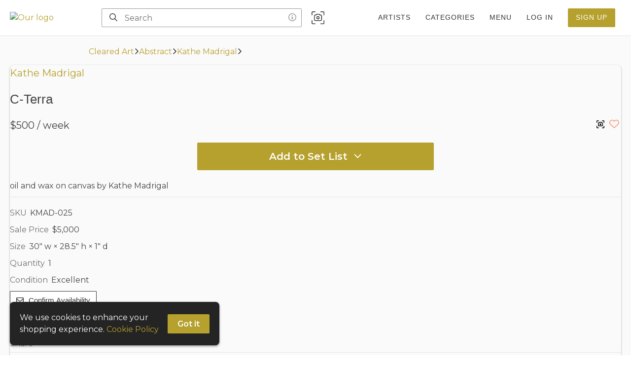

--- FILE ---
content_type: text/html; charset=utf-8
request_url: https://artdimensionsonline.com/item/1Q2f1gv28NyDNUeVIL1W
body_size: 12778
content:
<!DOCTYPE html><html lang="en"><head><meta charSet="utf-8"/><meta name="viewport" content="width=device-width,initial-scale=1,maximum-scale=5"/><title>C-Terra | Weekly Rental in Sherman Oaks | Art Dimensions Inc.</title><meta property="og:title" content="C-Terra | Weekly Rental in Sherman Oaks | Art Dimensions Inc."/><link rel="canonical" href="https://artdimensionsonline.com/item/1Q2f1gv28NyDNUeVIL1W"/><meta property="og:url" content="https://artdimensionsonline.com/item/1Q2f1gv28NyDNUeVIL1W"/><meta name="description" content="oil and wax on canvas by Kathe Madrigal"/><meta property="og:description" content="oil and wax on canvas by Kathe Madrigal"/><meta property="og:image" content="https://cdn.propcart.com/images/items/large_440_1Q2f1gv28NyDNUeVIL1W_1677781438900.jpeg"/><link rel="image_src" href="https://cdn.propcart.com/images/items/large_440_1Q2f1gv28NyDNUeVIL1W_1677781438900.jpeg"/><meta property="og:type" content="product.item"/><link rel="stylesheet"/><style></style><meta name="next-head-count" content="13"/><meta name="theme-color" content="#ffffff"/><meta name="robots" content="index, follow"/><meta name="generator" content="Propcart Pro"/><link rel="preconnect" href="https://storage.googleapis.com" crossorigin="anonymous"/><link rel="preconnect" href="https://cdn.propcart.com.com" crossorigin="anonymous"/><link rel="preconnect" href="https://www.google.com" crossorigin="anonymous"/><link rel="preconnect" href="https://www.gstatic.com" crossorigin="anonymous"/><link rel="preconnect" href="https://www.google-analytics.com" crossorigin="anonymous"/><link rel="preconnect" href="https://firestore.googleapis.com" crossorigin="anonymous"/><link rel="preload" href="https://cdn.propcart.com/CYGaRM3WA1K7hAJxMy6F/public/notification.html" crossorigin="anonymous" as="fetch" fetchpriority="high"/><link rel="icon" href="https://cdn.propcart.com/CYGaRM3WA1K7hAJxMy6F/public/favicon-vgwgny.png"/><meta property="og:site_name" content="Art Dimensions Inc."/><meta property="og:locale" content="en"/><link rel="apple-touch-icon" sizes="232x232" href="https://cdn.propcart.com/CYGaRM3WA1K7hAJxMy6F/public/medium_artDimensionsOnline.jpeg"/><meta name="application-name" content="Art Dimensions"/><meta name="apple-mobile-web-app-title" content="Art Dimensions"/><meta name="apple-mobile-web-app-capable" content="yes"/><meta name="mobile-web-app-capable" content="yes"/><script>if ( navigator.appName.indexOf('Internet Explorer') != -1 || navigator.userAgent.indexOf('MSIE') != -1 || navigator.userAgent.indexOf('Edge/12') != -1 || navigator.userAgent.indexOf('Trident') != -1) { window.location = '/unsupported-browser.html';}</script><link rel="preconnect" href="https://fonts.gstatic.com" crossorigin /><link rel="preload" href="/_next/static/css/2344f63128e007f4.css" as="style"/><link rel="stylesheet" href="/_next/static/css/2344f63128e007f4.css" data-n-g=""/><link rel="preload" href="/_next/static/css/eabd1d40d5ebc645.css" as="style"/><link rel="stylesheet" href="/_next/static/css/eabd1d40d5ebc645.css" data-n-p=""/><link rel="preload" href="/_next/static/css/238da3254d32abe1.css" as="style"/><link rel="stylesheet" href="/_next/static/css/238da3254d32abe1.css"/><link rel="preload" href="/_next/static/css/c95f41a36db10fc6.css" as="style"/><link rel="stylesheet" href="/_next/static/css/c95f41a36db10fc6.css"/><noscript data-n-css=""></noscript><script defer="" nomodule="" src="/_next/static/chunks/polyfills-c67a75d1b6f99dc8.js"></script><script defer="" src="/_next/static/chunks/4511-bbca656bdcf74bb1.js"></script><script defer="" src="/_next/static/chunks/878.c94639da34d4e6c9.js"></script><script defer="" src="/_next/static/chunks/4424-5b1466f3d8c695c9.js"></script><script defer="" src="/_next/static/chunks/5183.53aa4f25d566b974.js"></script><script defer="" src="/_next/static/chunks/68.23ec5971a63d18bf.js"></script><script defer="" src="/_next/static/chunks/3409.c6498725557e185d.js"></script><script defer="" src="/_next/static/chunks/3599.de4393447df7ec67.js"></script><script defer="" src="/_next/static/chunks/2283.05302ca7d698c93c.js"></script><script src="/_next/static/chunks/webpack-b26d0ac9782f2f9b.js" defer=""></script><script src="/_next/static/chunks/framework-45ce3d09104a2cae.js" defer=""></script><script src="/_next/static/chunks/main-a8876dd4064103ab.js" defer=""></script><script src="/_next/static/chunks/pages/_app-4161cc3dd87abc22.js" defer=""></script><script src="/_next/static/chunks/2550-2da83bfc4878444f.js" defer=""></script><script src="/_next/static/chunks/212-41a2223b0823d08a.js" defer=""></script><script src="/_next/static/chunks/4326-f6216d0123299356.js" defer=""></script><script src="/_next/static/chunks/10-c4e35d49233e09df.js" defer=""></script><script src="/_next/static/chunks/7570-2673eb8c85a2ab40.js" defer=""></script><script src="/_next/static/chunks/3467-4128bb518b6000ca.js" defer=""></script><script src="/_next/static/chunks/9885-c9dc5985eafc9a61.js" defer=""></script><script src="/_next/static/chunks/5958-a61317aef9600a8e.js" defer=""></script><script src="/_next/static/chunks/1383-6f99e3655b9a0473.js" defer=""></script><script src="/_next/static/chunks/5716-7b48d6c403deeddc.js" defer=""></script><script src="/_next/static/chunks/6312-a282919045cca50e.js" defer=""></script><script src="/_next/static/chunks/6178-604e05676b71c7f2.js" defer=""></script><script src="/_next/static/chunks/3795-a9ff68edb130c1c7.js" defer=""></script><script src="/_next/static/chunks/3792-fd0a86d6c2a9f8b5.js" defer=""></script><script src="/_next/static/chunks/pages/item/%5BitemId%5D-7fe7b96cf92c03ab.js" defer=""></script><script src="/_next/static/XHKGfxlwGcXdPu7iYsS40/_buildManifest.js" defer=""></script><script src="/_next/static/XHKGfxlwGcXdPu7iYsS40/_ssgManifest.js" defer=""></script><style data-styled="" data-styled-version="5.3.11">.ePMmjd{background-color:transparent;border-radius:var(--ctaBorderRadius);border:0;color:var(--neutral0);padding:10px 20px;text-align:center;-webkit-transition:all 0.2s;transition:all 0.2s;}/*!sc*/
.ePMmjd:disabled,.ePMmjd:hover:disabled{cursor:not-allowed;background-color:var(--disabled);color:var(--disabledColor);}/*!sc*/
@media (max-width:480px){.ePMmjd{padding:8px 16px;}}/*!sc*/
data-styled.g1[id="sc-13it5jy-0"]{content:"ePMmjd,"}/*!sc*/
.dHRrhr{background-color:var(--primary);border-radius:calc(var(--ctaBorderRadius) / 2);color:var(--btn-primary-color);font-size:1em;padding:6px 12px;-webkit-transition:all 0.2s;transition:all 0.2s;}/*!sc*/
.dHRrhr:hover{background-color:var(--hoverPrimary);}/*!sc*/
data-styled.g4[id="sc-13it5jy-3"]{content:"dHRrhr,"}/*!sc*/
.jXSU{background-color:var(--secondary);color:var(--btn-secondary-color);font-weight:600;}/*!sc*/
.jXSU:hover{background-color:var(--hoverSecondary);}/*!sc*/
data-styled.g7[id="sc-13it5jy-6"]{content:"jXSU,"}/*!sc*/
.kmDPZl{display:block;font-size:1.25em;margin:20px auto;max-width:480px;padding:12px 20px;width:100%;}/*!sc*/
data-styled.g8[id="sc-13it5jy-7"]{content:"kmDPZl,"}/*!sc*/
.cXSXwY{color:var(--neutral60);}/*!sc*/
data-styled.g21[id="sc-1bxudqy-0"]{content:"cXSXwY,"}/*!sc*/
.dfoQOO{color:var(--neutral80);padding-left:3px;}/*!sc*/
data-styled.g22[id="sc-1bxudqy-1"]{content:"dfoQOO,"}/*!sc*/
.gVaeJA{color:var(--neutral80);}/*!sc*/
data-styled.g23[id="sc-1bxudqy-2"]{content:"gVaeJA,"}/*!sc*/
.yNeG{color:var(--neutral80);grid-area:desc;margin-bottom:20px;overflow-wrap:break-word;padding-bottom:10px;white-space:pre-wrap;}/*!sc*/
data-styled.g24[id="sc-1bxudqy-3"]{content:"yNeG,"}/*!sc*/
.dmMLpD{background:none;border:none;padding:0 4px;}/*!sc*/
data-styled.g29[id="sc-kvw1tk-0"]{content:"dmMLpD,"}/*!sc*/
.dQDmfh{font-size:1.25em;color:var(--heartRed);opacity:0.6;-webkit-transition:opacity 0.3s;transition:opacity 0.3s;}/*!sc*/
.sc-kvw1tk-0:hover .sc-kvw1tk-1{opacity:1;}/*!sc*/
data-styled.g30[id="sc-kvw1tk-1"]{content:"dQDmfh,"}/*!sc*/
.cwRKYl{-webkit-align-items:center;-webkit-box-align:center;-ms-flex-align:center;align-items:center;display:-webkit-inline-box;display:-webkit-inline-flex;display:-ms-inline-flexbox;display:inline-flex;font-size:1.125em;height:30px;-webkit-box-pack:center;-webkit-justify-content:center;-ms-flex-pack:center;justify-content:center;width:30px;border-radius:var(--ctaBorderRadius);color:var(--neutral50);-webkit-transition:color 0.3s,background-color 0.3s;transition:color 0.3s,background-color 0.3s;}/*!sc*/
.cwRKYl:hover{color:var(--neutral60);background-color:var(--neutral20);}/*!sc*/
data-styled.g32[id="sc-kvw1tk-3"]{content:"cwRKYl,"}/*!sc*/
.huhyJh{font-size:20px;margin:0 0 20px 0;display:block;}/*!sc*/
data-styled.g35[id="sc-1bbjrgi-0"]{content:"huhyJh,"}/*!sc*/
.cjcICU{font-size:26px;padding:0 0 20px;overflow-wrap:break-word;margin:0;}/*!sc*/
data-styled.g36[id="sc-1bbjrgi-1"]{content:"cjcICU,"}/*!sc*/
.gmDWDq{font-size:20px;color:var(--neutral80);margin:0px;}/*!sc*/
data-styled.g37[id="sc-1bbjrgi-2"]{content:"gmDWDq,"}/*!sc*/
.fPqolN{display:-webkit-box;display:-webkit-flex;display:-ms-flexbox;display:flex;-webkit-box-pack:justify;-webkit-justify-content:space-between;-ms-flex-pack:justify;justify-content:space-between;}/*!sc*/
data-styled.g38[id="sc-1bbjrgi-3"]{content:"fPqolN,"}/*!sc*/
.cgafzT{border-bottom:1px solid var(--border);color:var(--neutral60);margin:23px 0 8px;padding-bottom:5px;}/*!sc*/
data-styled.g39[id="sc-1bbjrgi-4"]{content:"cgafzT,"}/*!sc*/
.bobbEP{color:var(--neutral80);display:inline-block;margin-right:15px;padding:2px 0;white-space:nowrap;}/*!sc*/
@media (max-width:480px){.bobbEP{padding:4px;}}/*!sc*/
data-styled.g41[id="sc-1bbjrgi-6"]{content:"bobbEP,"}/*!sc*/
.eIlcjI{grid-area:lower;min-height:195px;}/*!sc*/
@media (max-width:620px){.eIlcjI{min-height:unset;max-width:calc(100vw - 40px);}}/*!sc*/
data-styled.g42[id="sc-1bbjrgi-7"]{content:"eIlcjI,"}/*!sc*/
.gzEZip{grid-area:details;opacity:1;pointer-events:unset;}/*!sc*/
data-styled.g45[id="sc-1bbjrgi-10"]{content:"gzEZip,"}/*!sc*/
.kygvJY{display:-webkit-box;display:-webkit-flex;display:-ms-flexbox;display:flex;-webkit-box-pack:normal;-webkit-justify-content:normal;-ms-flex-pack:normal;justify-content:normal;}/*!sc*/
@media (max-width:480px){.kygvJY{-webkit-box-pack:justify;-webkit-justify-content:space-between;-ms-flex-pack:justify;justify-content:space-between;margin:5px 20px;}}/*!sc*/
.kygvJY > button{margin-right:25px;}/*!sc*/
@media (max-width:480px){.kygvJY > button{margin-right:unset;}}/*!sc*/
data-styled.g46[id="sc-1bbjrgi-11"]{content:"kygvJY,"}/*!sc*/
.kAvUcY{-webkit-align-items:center;-webkit-box-align:center;-ms-flex-align:center;align-items:center;display:-webkit-inline-box;display:-webkit-inline-flex;display:-ms-inline-flexbox;display:inline-flex;font-size:18px;height:30px;-webkit-box-pack:center;-webkit-justify-content:center;-ms-flex-pack:center;justify-content:center;margin-right:25px;width:30px;border-radius:var(--ctaBorderRadius);color:var(--neutral50);-webkit-transition:color 0.3s,background-color 0.3s;transition:color 0.3s,background-color 0.3s;}/*!sc*/
.kAvUcY:hover{color:var(--neutral60);background-color:var(--neutral20);}/*!sc*/
data-styled.g50[id="sc-1bbjrgi-15"]{content:"kAvUcY,"}/*!sc*/
.wNDcH{max-width:100vw;min-height:calc(100vh - var(--headroomOffset));}/*!sc*/
data-styled.g61[id="sc-bicjn-10"]{content:"wNDcH,"}/*!sc*/
.cBMveO{grid-area:title;}/*!sc*/
.cEAiHu{grid-area:right;}/*!sc*/
data-styled.g68[id="sc-bicjn-17"]{content:"cBMveO,cEAiHu,"}/*!sc*/
.duxvXC{background-color:var(--neutral5);border-top:1px solid var(--border);display:-webkit-box;display:-webkit-flex;display:-ms-flexbox;display:flex;-webkit-flex-direction:column;-ms-flex-direction:column;flex-direction:column;min-height:inherit;padding:20px;}/*!sc*/
@media (max-width:768px){.duxvXC{padding:20px 0 0 0;}}/*!sc*/
@media (max-width:480px){.duxvXC{background:unset;border-top:unset;}}/*!sc*/
data-styled.g79[id="sc-bicjn-28"]{content:"duxvXC,"}/*!sc*/
.DvbGK{border-radius:8px;box-shadow:var(--boxShadow);margin:auto;}/*!sc*/
@media (max-width:768px){.DvbGK{border-radius:0;}}/*!sc*/
@media (max-width:480px){.DvbGK{border:unset;margin-top:0;}}/*!sc*/
data-styled.g80[id="sc-bicjn-29"]{content:"DvbGK,"}/*!sc*/
.fLLEvP{-webkit-align-items:center;-webkit-box-align:center;-ms-flex-align:center;align-items:center;background-color:var(--neutral0);display:-webkit-box;display:-webkit-flex;display:-ms-flexbox;display:flex;-webkit-box-pack:justify;-webkit-justify-content:space-between;-ms-flex-pack:justify;justify-content:space-between;margin:0 auto;max-width:1825px;min-height:64px;padding:15px 20px;}/*!sc*/
@media (max-width:480px){.fLLEvP{padding:10px 20px;}}/*!sc*/
data-styled.g100[id="sc-1th1ztv-0"]{content:"fLLEvP,"}/*!sc*/
.dqCFfg{display:-webkit-box;display:-webkit-flex;display:-ms-flexbox;display:flex;-webkit-align-items:center;-webkit-box-align:center;-ms-flex-align:center;align-items:center;white-space:nowrap;}/*!sc*/
@media (max-width:768px){.dqCFfg{display:none;}}/*!sc*/
data-styled.g101[id="sc-1th1ztv-1"]{content:"dqCFfg,"}/*!sc*/
.dPJQZL{width:auto;height:50px;margin-right:10px;}/*!sc*/
@media (max-width:480px){.dPJQZL{display:block;}}/*!sc*/
data-styled.g106[id="sc-1th1ztv-6"]{content:"dPJQZL,"}/*!sc*/
.pXgId{color:var(--neutral50);cursor:help;display:inline-block;float:right;padding:0 5px;-webkit-transition:color 0.3s;transition:color 0.3s;}/*!sc*/
.pXgId:hover{color:var(--neutral60);}/*!sc*/
data-styled.g107[id="sc-famiop-0"]{content:"pXgId,"}/*!sc*/
</style><style data-href="https://fonts.googleapis.com/css2?family=Montserrat:wght@400;600&display=swap">@font-face{font-family:'Montserrat';font-style:normal;font-weight:400;font-display:swap;src:url(https://fonts.gstatic.com/l/font?kit=JTUHjIg1_i6t8kCHKm4532VJOt5-QNFgpCtr6Ew9&skey=7bc19f711c0de8f&v=v31) format('woff')}@font-face{font-family:'Montserrat';font-style:normal;font-weight:600;font-display:swap;src:url(https://fonts.gstatic.com/l/font?kit=JTUHjIg1_i6t8kCHKm4532VJOt5-QNFgpCu170w9&skey=7bc19f711c0de8f&v=v31) format('woff')}@font-face{font-family:'Montserrat';font-style:normal;font-weight:400;font-display:swap;src:url(https://fonts.gstatic.com/s/montserrat/v31/JTUSjIg1_i6t8kCHKm459WRhyyTh89ZNpQ.woff2) format('woff2');unicode-range:U+0460-052F,U+1C80-1C8A,U+20B4,U+2DE0-2DFF,U+A640-A69F,U+FE2E-FE2F}@font-face{font-family:'Montserrat';font-style:normal;font-weight:400;font-display:swap;src:url(https://fonts.gstatic.com/s/montserrat/v31/JTUSjIg1_i6t8kCHKm459W1hyyTh89ZNpQ.woff2) format('woff2');unicode-range:U+0301,U+0400-045F,U+0490-0491,U+04B0-04B1,U+2116}@font-face{font-family:'Montserrat';font-style:normal;font-weight:400;font-display:swap;src:url(https://fonts.gstatic.com/s/montserrat/v31/JTUSjIg1_i6t8kCHKm459WZhyyTh89ZNpQ.woff2) format('woff2');unicode-range:U+0102-0103,U+0110-0111,U+0128-0129,U+0168-0169,U+01A0-01A1,U+01AF-01B0,U+0300-0301,U+0303-0304,U+0308-0309,U+0323,U+0329,U+1EA0-1EF9,U+20AB}@font-face{font-family:'Montserrat';font-style:normal;font-weight:400;font-display:swap;src:url(https://fonts.gstatic.com/s/montserrat/v31/JTUSjIg1_i6t8kCHKm459WdhyyTh89ZNpQ.woff2) format('woff2');unicode-range:U+0100-02BA,U+02BD-02C5,U+02C7-02CC,U+02CE-02D7,U+02DD-02FF,U+0304,U+0308,U+0329,U+1D00-1DBF,U+1E00-1E9F,U+1EF2-1EFF,U+2020,U+20A0-20AB,U+20AD-20C0,U+2113,U+2C60-2C7F,U+A720-A7FF}@font-face{font-family:'Montserrat';font-style:normal;font-weight:400;font-display:swap;src:url(https://fonts.gstatic.com/s/montserrat/v31/JTUSjIg1_i6t8kCHKm459WlhyyTh89Y.woff2) format('woff2');unicode-range:U+0000-00FF,U+0131,U+0152-0153,U+02BB-02BC,U+02C6,U+02DA,U+02DC,U+0304,U+0308,U+0329,U+2000-206F,U+20AC,U+2122,U+2191,U+2193,U+2212,U+2215,U+FEFF,U+FFFD}@font-face{font-family:'Montserrat';font-style:normal;font-weight:600;font-display:swap;src:url(https://fonts.gstatic.com/s/montserrat/v31/JTUSjIg1_i6t8kCHKm459WRhyyTh89ZNpQ.woff2) format('woff2');unicode-range:U+0460-052F,U+1C80-1C8A,U+20B4,U+2DE0-2DFF,U+A640-A69F,U+FE2E-FE2F}@font-face{font-family:'Montserrat';font-style:normal;font-weight:600;font-display:swap;src:url(https://fonts.gstatic.com/s/montserrat/v31/JTUSjIg1_i6t8kCHKm459W1hyyTh89ZNpQ.woff2) format('woff2');unicode-range:U+0301,U+0400-045F,U+0490-0491,U+04B0-04B1,U+2116}@font-face{font-family:'Montserrat';font-style:normal;font-weight:600;font-display:swap;src:url(https://fonts.gstatic.com/s/montserrat/v31/JTUSjIg1_i6t8kCHKm459WZhyyTh89ZNpQ.woff2) format('woff2');unicode-range:U+0102-0103,U+0110-0111,U+0128-0129,U+0168-0169,U+01A0-01A1,U+01AF-01B0,U+0300-0301,U+0303-0304,U+0308-0309,U+0323,U+0329,U+1EA0-1EF9,U+20AB}@font-face{font-family:'Montserrat';font-style:normal;font-weight:600;font-display:swap;src:url(https://fonts.gstatic.com/s/montserrat/v31/JTUSjIg1_i6t8kCHKm459WdhyyTh89ZNpQ.woff2) format('woff2');unicode-range:U+0100-02BA,U+02BD-02C5,U+02C7-02CC,U+02CE-02D7,U+02DD-02FF,U+0304,U+0308,U+0329,U+1D00-1DBF,U+1E00-1E9F,U+1EF2-1EFF,U+2020,U+20A0-20AB,U+20AD-20C0,U+2113,U+2C60-2C7F,U+A720-A7FF}@font-face{font-family:'Montserrat';font-style:normal;font-weight:600;font-display:swap;src:url(https://fonts.gstatic.com/s/montserrat/v31/JTUSjIg1_i6t8kCHKm459WlhyyTh89Y.woff2) format('woff2');unicode-range:U+0000-00FF,U+0131,U+0152-0153,U+02BB-02BC,U+02C6,U+02DA,U+02DC,U+0304,U+0308,U+0329,U+2000-206F,U+20AC,U+2122,U+2191,U+2193,U+2212,U+2215,U+FEFF,U+FFFD}</style></head><body><div id="__next" data-reactroot=""><div class="itemPage"><header><p class="notification" style="padding:0"></p><div class="headroom-wrapper"><div class="headroom headroom--unfixed"><div class="sc-1th1ztv-0 fLLEvP topNav" id="topNav"><a aria-label="homepage" class="homeNav" href="/"><img alt="Our logo" class="sc-1th1ztv-6 dPJQZL headerLogo" src="https://cdn.propcart.com/CYGaRM3WA1K7hAJxMy6F/public/logo5-iu7xlo.png" width="580" height="182"/></a><div class="AutoSuggestSearch_flex__QUSzv searchNav"><form class="AutoSuggestSearch_topSearchBar__z7_il topSearchBar   " role="search" action=""><label class="AutoSuggestSearch_searchIcon__lQ6Mo searchIcon" for="search" title="Search" aria-label="Search"><svg class="svg-inline--fa fa-magnifying-glass fa-w-16" xmlns="http://www.w3.org/2000/svg" aria-hidden="true" focusable="false" viewBox="0 0 512 512" role="img"><path fill="currentColor" d="M368 208A160 160 0 1 0 48 208a160 160 0 1 0 320 0zM337.1 371.1C301.7 399.2 256.8 416 208 416C93.1 416 0 322.9 0 208S93.1 0 208 0S416 93.1 416 208c0 48.8-16.8 93.7-44.9 129.1L505 471c9.4 9.4 9.4 24.6 0 33.9s-24.6 9.4-33.9 0L337.1 371.1z"></path></svg></label><input type="search" aria-label="Search" autoComplete="off" class="AutoSuggestSearch_input__wBXwi headerSearchInput" id="search" placeholder="Search" title="Search" value=""/><span class="sc-famiop-0 pXgId AutoSuggestSearch_infoIcon__kPpQa" data-tooltip-html="Wrap query in double quotes (&quot; &quot;) for exact match&lt;br /&gt;Prefix word with a hyphen ( - ) to exclude it" data-tooltip-place="left" data-tooltip-id="infoIconSpan"><svg class="svg-inline--fa fa-circle-info fa-w-16" xmlns="http://www.w3.org/2000/svg" aria-hidden="true" focusable="false" viewBox="0 0 512 512" role="img"><path fill="currentColor" d="M256 48a208 208 0 1 1 0 416 208 208 0 1 1 0-416zm0 464A256 256 0 1 0 256 0a256 256 0 1 0 0 512zM216 336c-13.3 0-24 10.7-24 24s10.7 24 24 24h80c13.3 0 24-10.7 24-24s-10.7-24-24-24h-8V248c0-13.3-10.7-24-24-24H216c-13.3 0-24 10.7-24 24s10.7 24 24 24h24v64H216zm40-144a32 32 0 1 0 0-64 32 32 0 1 0 0 64z"></path></svg></span><button type="button" class="AutoSuggestSearch_cancel__MXy6v">Cancel</button></form><button aria-label="Search by Image" data-tooltip-html="Search by Image" data-tooltip-place="left" data-tooltip-id="infoIconSpan" class="searchByImage AutoSuggestSearch_camera___U5BB" role="button" type="button"><svg class="svg-inline--fa fa-camera-viewfinder fa-w-16" xmlns="http://www.w3.org/2000/svg" aria-hidden="true" focusable="false" viewBox="0 0 512 512" role="img"><path fill="currentColor" d="M0 48v96c0 8.8 7.2 16 16 16s16-7.2 16-16V48c0-8.8 7.2-16 16-16h96c8.8 0 16-7.2 16-16s-7.2-16-16-16H48C21.5 0 0 21.5 0 48zM216.6 96c-16.7 0-31.6 10.3-37.5 26l-2.3 6H152c-30.9 0-56 25.1-56 56V328c0 30.9 25.1 56 56 56H360c30.9 0 56-25.1 56-56V184c0-30.9-25.1-56-56-56H335.1l-2.3-6C327 106.3 312 96 295.4 96H216.6zm-7.5 37.2c1.2-3.1 4.2-5.2 7.5-5.2h78.7c3.3 0 6.3 2.1 7.5 5.2l6.2 16.4c2.3 6.2 8.3 10.4 15 10.4h36c13.3 0 24 10.7 24 24V328c0 13.3-10.7 24-24 24H152c-13.3 0-24-10.7-24-24V184c0-13.3 10.7-24 24-24h36c6.7 0 12.6-4.1 15-10.4l6.2-16.4zM224 256a32 32 0 1 1 64 0 32 32 0 1 1 -64 0zm96 0a64 64 0 1 0 -128 0 64 64 0 1 0 128 0zM464 0H368c-8.8 0-16 7.2-16 16s7.2 16 16 16h96c8.8 0 16 7.2 16 16v96c0 8.8 7.2 16 16 16s16-7.2 16-16V48c0-26.5-21.5-48-48-48zM0 464c0 26.5 21.5 48 48 48h96c8.8 0 16-7.2 16-16s-7.2-16-16-16H48c-8.8 0-16-7.2-16-16V368c0-8.8-7.2-16-16-16s-16 7.2-16 16v96zm464 48c26.5 0 48-21.5 48-48V368c0-8.8-7.2-16-16-16s-16 7.2-16 16v96c0 8.8-7.2 16-16 16H368c-8.8 0-16 7.2-16 16s7.2 16 16 16h96z"></path></svg> </button></div><div class="sc-1th1ztv-1 dqCFfg webNav"><a class="NavLinks_navA__QHIHo navLink " href="/artists">Artists</a><div class="Dropdown_container__BVU0v "><a class="NavLinks_navA__QHIHo navLink menuLink" href="/rentals/Cleared%20Art"><span class="NavLinks_space__J3DaI" style="display:none"></span><span>Categories</span></a><nav class="Dropdown_menuList__tY_lb menuList" role="listbox" style="display:none"><a aria-selected="false" class="Dropdown_option__uVBE3 navLinkOption" role="option" href="/rentals/Cleared%20Art">All</a><a aria-selected="false" class="Dropdown_option__uVBE3 navLinkOption" role="option" href="/rentals/Cleared%20Art/Abstract">Abstract</a><a aria-selected="false" class="Dropdown_option__uVBE3 navLinkOption" role="option" href="/rentals/Cleared%20Art/Animals">Animals</a><a aria-selected="false" class="Dropdown_option__uVBE3 navLinkOption" role="option" href="/rentals/Cleared%20Art/Fantasy">Fantasy</a><a aria-selected="false" class="Dropdown_option__uVBE3 navLinkOption" role="option" href="/rentals/Cleared%20Art/Figurative">Figurative</a><a aria-selected="false" class="Dropdown_option__uVBE3 navLinkOption" role="option" href="/rentals/Cleared%20Art/Floral">Floral</a><a aria-selected="false" class="Dropdown_option__uVBE3 navLinkOption" role="option" href="/rentals/Cleared%20Art/Mixed%20Media">Mixed Media</a><a aria-selected="false" class="Dropdown_option__uVBE3 navLinkOption" role="option" href="/rentals/Cleared%20Art/Paintings">Paintings</a><a aria-selected="false" class="Dropdown_option__uVBE3 navLinkOption" role="option" href="/rentals/Cleared%20Art/Photography">Photography</a><a aria-selected="false" class="Dropdown_option__uVBE3 navLinkOption" role="option" href="/rentals/Cleared%20Art/Prints">Prints</a><a aria-selected="false" class="Dropdown_option__uVBE3 navLinkOption" role="option" href="/rentals/Cleared%20Art/Sculptures">Sculptures</a></nav></div><div class="Dropdown_container__BVU0v "><a class="NavLinks_navA__QHIHo navLink menuLink" href="/item/1Q2f1gv28NyDNUeVIL1W#0"><span class="NavLinks_space__J3DaI" style="display:none"></span><span>Menu</span></a><nav class="Dropdown_menuList__tY_lb menuList" role="listbox" style="display:none"><a aria-selected="false" class="Dropdown_option__uVBE3 navLinkOption" role="option" href="/pages/about-us">About Us</a><a aria-selected="false" class="Dropdown_option__uVBE3 navLinkOption" role="option" href="/pages/art-installations">Art Installations</a><a aria-selected="false" class="Dropdown_option__uVBE3 navLinkOption" role="option" href="/pages/long-term-art-leasing">Art Leasing for Home &amp; Office</a><a aria-selected="false" class="Dropdown_option__uVBE3 navLinkOption" role="option" href="https://artdimensions.medium.com/">Blog</a><a aria-selected="false" class="Dropdown_option__uVBE3 navLinkOption" role="option" href="/pages/credits">Film &amp; TV Credits</a><a aria-selected="false" class="Dropdown_option__uVBE3 navLinkOption" role="option" href="/forms-and-faqs">Forms &amp; FAQs</a><a aria-selected="false" class="Dropdown_option__uVBE3 navLinkOption" role="option" href="/collection/andy-warhol-surfboards">Warhol Surfboards</a><a aria-selected="false" class="Dropdown_option__uVBE3 navLinkOption" role="option" href="/podcast">Podcast</a><a aria-selected="false" class="Dropdown_option__uVBE3 navLinkOption" role="option" href="/pages/press-and-news">Press &amp; News</a><a aria-selected="false" class="Dropdown_option__uVBE3 navLinkOption" role="option" href="/contact-us">Contact Us</a></nav></div></div><div class="sc-1th1ztv-1 dqCFfg authNav"><a class="NavLinks_navA__QHIHo NavLinks_authA__XtCHm navLink login" href="/auth/login?redirect=%2Fitem%2F1Q2f1gv28NyDNUeVIL1W">Log In</a><a class="NavLinks_navA__QHIHo NavLinks_authA__XtCHm navLink signup" href="/auth/signup?redirect=%2Fitem%2F1Q2f1gv28NyDNUeVIL1W">Sign Up</a></div></div></div></div></header><main class="sc-bicjn-10 wNDcH"><div class="sc-bicjn-28 duxvXC"><nav class="Breadcrumbs_nav__Nt4fx breadcrumbs" style="margin:0 auto 15px auto;max-width:920px;width:calc(100% - 40px)"><a href="/rentals/Cleared%20Art">Cleared Art</a><svg class="svg-inline--fa fa-angle-right fa-w-10 Breadcrumbs_svg__kWnbr" xmlns="http://www.w3.org/2000/svg" aria-hidden="true" focusable="false" viewBox="0 0 320 512" role="img"><path fill="currentColor" d="M273 239c9.4 9.4 9.4 24.6 0 33.9L113 433c-9.4 9.4-24.6 9.4-33.9 0s-9.4-24.6 0-33.9l143-143L79 113c-9.4-9.4-9.4-24.6 0-33.9s24.6-9.4 33.9 0L273 239z"></path></svg><a href="/rentals/Cleared%20Art/Abstract">Abstract</a><svg class="svg-inline--fa fa-angle-right fa-w-10 Breadcrumbs_svg__kWnbr" xmlns="http://www.w3.org/2000/svg" aria-hidden="true" focusable="false" viewBox="0 0 320 512" role="img"><path fill="currentColor" d="M273 239c9.4 9.4 9.4 24.6 0 33.9L113 433c-9.4 9.4-24.6 9.4-33.9 0s-9.4-24.6 0-33.9l143-143L79 113c-9.4-9.4-9.4-24.6 0-33.9s24.6-9.4 33.9 0L273 239z"></path></svg><a href="/rentals/Cleared%20Art/Abstract/Kathe%20Madrigal">Kathe Madrigal</a><svg class="svg-inline--fa fa-angle-right fa-w-10 Breadcrumbs_svg__kWnbr" xmlns="http://www.w3.org/2000/svg" aria-hidden="true" focusable="false" viewBox="0 0 320 512" role="img"><path fill="currentColor" d="M273 239c9.4 9.4 9.4 24.6 0 33.9L113 433c-9.4 9.4-24.6 9.4-33.9 0s-9.4-24.6 0-33.9l143-143L79 113c-9.4-9.4-9.4-24.6 0-33.9s24.6-9.4 33.9 0L273 239z"></path></svg></nav><div class="sc-bicjn-29 DvbGK"><div class="ItemDetail_grid__xAKx0 ItemDetail_itemGrid__4G99k "><div class="ItemDetail_imageArea__JD4D6"><div class="slick-slider slick-initialized"><div class="slick-list"><div class="slick-track" style="width:100%;left:0%"><div data-index="0" class="slick-slide slick-active slick-current" tabindex="-1" aria-hidden="false" style="outline:none;width:100%"></div></div></div></div></div><div class="sc-bicjn-17 cBMveO"><a class="sc-1bbjrgi-0 huhyJh itemArtist" href="/artists/Kathe%20Madrigal">Kathe Madrigal</a><h1 class="sc-1bbjrgi-1 cjcICU dialogTitle itemTitle">C-Terra</h1></div><div class="sc-bicjn-17 cEAiHu"><div style="margin-bottom:20px" class="sc-1bbjrgi-3 fPqolN"><p class="sc-1bbjrgi-2 gmDWDq itemDetailPrice">$500 / week</p><div><button type="button" class="ItemDetail_searchByImg__VT2_q searchByImg"><svg class="svg-inline--fa fa-camera-viewfinder fa-w-16" xmlns="http://www.w3.org/2000/svg" aria-labelledby="bmzfd6m5ic8" viewBox="0 0 512 512" role="img"><title id="bmzfd6m5ic8">Search by Image</title><path fill="currentColor" d="M56 0h80c13.3 0 24 10.7 24 24s-10.7 24-24 24H56c-4.4 0-8 3.6-8 8v80c0 13.3-10.7 24-24 24s-24-10.7-24-24V56C0 25.1 25.1 0 56 0zM376 0h80c30.9 0 56 25.1 56 56v80c0 13.3-10.7 24-24 24s-24-10.7-24-24V56c0-4.4-3.6-8-8-8H376c-13.3 0-24-10.7-24-24s10.7-24 24-24zM48 376v80c0 4.4 3.6 8 8 8h80c13.3 0 24 10.7 24 24s-10.7 24-24 24H56c-30.9 0-56-25.1-56-56V376c0-13.3 10.7-24 24-24s24 10.7 24 24zm464 0v80c0 30.9-25.1 56-56 56H376c-13.3 0-24-10.7-24-24s10.7-24 24-24h80c4.4 0 8-3.6 8-8V376c0-13.3 10.7-24 24-24s24 10.7 24 24zM173.8 120.2c6.3-14.7 20.8-24.2 36.8-24.2h90.9c16 0 30.5 9.5 36.8 24.2l3.3 7.8H352c35.3 0 64 28.7 64 64V320c0 35.3-28.7 64-64 64H160c-35.3 0-64-28.7-64-64V192c0-35.3 28.7-64 64-64h10.5l3.3-7.8zm42 23.8l-7.5 17.5c-3.8 8.8-12.5 14.5-22.1 14.5H160c-8.8 0-16 7.2-16 16V320c0 8.8 7.2 16 16 16H352c8.8 0 16-7.2 16-16V192c0-8.8-7.2-16-16-16H325.7c-9.6 0-18.3-5.7-22.1-14.5L296.2 144H215.8zM200 256a56 56 0 1 1 112 0 56 56 0 1 1 -112 0z"></path></svg></button><button class="sc-kvw1tk-0 dmMLpD heartButton" title="Add to Favorites" type="button"><span class="sc-kvw1tk-1 dQDmfh emptyHeart"><svg class="svg-inline--fa fa-heart fa-w-16" xmlns="http://www.w3.org/2000/svg" aria-hidden="true" focusable="false" viewBox="0 0 512 512" role="img"><path fill="currentColor" d="M225.8 468.2l-2.5-2.3L48.1 303.2C17.4 274.7 0 234.7 0 192.8v-3.3c0-70.4 50-130.8 119.2-144C158.6 37.9 198.9 47 231 69.6c9 6.4 17.4 13.8 25 22.3c4.2-4.8 8.7-9.2 13.5-13.3c3.7-3.2 7.5-6.2 11.5-9c0 0 0 0 0 0C313.1 47 353.4 37.9 392.8 45.4C462 58.6 512 119.1 512 189.5v3.3c0 41.9-17.4 81.9-48.1 110.4L288.7 465.9l-2.5 2.3c-8.2 7.6-19 11.9-30.2 11.9s-22-4.2-30.2-11.9zM239.1 145c-.4-.3-.7-.7-1-1.1l-17.8-20c0 0-.1-.1-.1-.1c0 0 0 0 0 0c-23.1-25.9-58-37.7-92-31.2C81.6 101.5 48 142.1 48 189.5v3.3c0 28.5 11.9 55.8 32.8 75.2L256 430.7 431.2 268c20.9-19.4 32.8-46.7 32.8-75.2v-3.3c0-47.3-33.6-88-80.1-96.9c-34-6.5-69 5.4-92 31.2c0 0 0 0-.1 .1s0 0-.1 .1l-17.8 20c-.3 .4-.7 .7-1 1.1c-4.5 4.5-10.6 7-16.9 7s-12.4-2.5-16.9-7z"></path></svg></span></button></div></div><button aria-haspopup="menu" class="sc-13it5jy-0 sc-13it5jy-6 sc-13it5jy-7 ePMmjd jXSU kmDPZl addToSetList" type="button">Add to Set List<!-- -->  <svg style="transform:scaleY(1);transition:transform 0.2s" class="svg-inline--fa fa-angle-down fa-w-14" xmlns="http://www.w3.org/2000/svg" aria-hidden="true" focusable="false" viewBox="0 0 448 512" role="img"><path fill="currentColor" d="M241 337c-9.4 9.4-24.6 9.4-33.9 0L47 177c-9.4-9.4-9.4-24.6 0-33.9s24.6-9.4 33.9 0l143 143L367 143c9.4-9.4 24.6-9.4 33.9 0s9.4 24.6 0 33.9L241 337z"></path></svg></button></div><div class="sc-1bxudqy-3 yNeG itemDesc" id="dialogDesc" style="border-bottom:1px solid var(--border);opacity:1;pointer-events:unset"><span>oil and wax on canvas by Kathe Madrigal</span></div><div class="sc-1bbjrgi-10 gzEZip"><p class="sc-1bxudqy-0 cXSXwY itemSKU">SKU <span class="sc-1bxudqy-1 dfoQOO">KMAD-025</span></p><p class="sc-1bxudqy-0 cXSXwY itemSalePrice">Sale Price<!-- --> <span class="sc-1bxudqy-1 dfoQOO">$5,000</span></p><p class="sc-1bxudqy-0 cXSXwY itemSize">Size<!-- --> <span class="sc-1bxudqy-1 dfoQOO">30&quot; w × 28.5&quot; h × 1&quot; d</span></p><p class="sc-1bxudqy-0 cXSXwY itemQuantity">Quantity<!-- --> <span class="sc-1bxudqy-1 dfoQOO">1</span></p><p class="sc-1bxudqy-0 cXSXwY itemCondition">Condition<!-- --> <span class="sc-1bxudqy-1 dfoQOO">Excellent</span></p><button class="sc-13it5jy-3 dHRrhr checkAvailabilityButton" style="margin-bottom:10px" type="button"><svg style="margin-right:10px" class="svg-inline--fa fa-envelope fa-w-16" xmlns="http://www.w3.org/2000/svg" aria-hidden="true" focusable="false" viewBox="0 0 512 512" role="img"><path fill="currentColor" d="M64 112c-8.8 0-16 7.2-16 16v22.1L220.5 291.7c20.7 17 50.4 17 71.1 0L464 150.1V128c0-8.8-7.2-16-16-16H64zM48 212.2V384c0 8.8 7.2 16 16 16H448c8.8 0 16-7.2 16-16V212.2L322 328.8c-38.4 31.5-93.7 31.5-132 0L48 212.2zM0 128C0 92.7 28.7 64 64 64H448c35.3 0 64 28.7 64 64V384c0 35.3-28.7 64-64 64H64c-35.3 0-64-28.7-64-64V128z"></path></svg>Confirm Availability</button><p class="sc-1bxudqy-0 cXSXwY itemPhone">Questions? Call<!-- --> <a href="tel:3104338934" aria-label="Call Phone Number (310) 433-8934" class="sc-1bxudqy-2 gVaeJA">(310) 433-8934</a></p><p class="sc-1bbjrgi-4 cgafzT detailLabel">Share</p><div class="sc-1bbjrgi-11 kygvJY"><button data-tooltip-content="Copy Link" data-tooltip-id="shareSection" type="button" aria-label="Copy Link" class="sc-kvw1tk-3 cwRKYl"><svg class="svg-inline--fa fa-link fa-w-20" xmlns="http://www.w3.org/2000/svg" aria-hidden="true" focusable="false" viewBox="0 0 640 512" role="img"><path fill="currentColor" d="M580.3 267.2c56.2-56.2 56.2-147.3 0-203.5C526.8 10.2 440.9 7.3 383.9 57.2l-6.1 5.4c-10 8.7-11 23.9-2.3 33.9s23.9 11 33.9 2.3l6.1-5.4c38-33.2 95.2-31.3 130.9 4.4c37.4 37.4 37.4 98.1 0 135.6L433.1 346.6c-37.4 37.4-98.2 37.4-135.6 0c-35.7-35.7-37.6-92.9-4.4-130.9l4.7-5.4c8.7-10 7.7-25.1-2.3-33.9s-25.1-7.7-33.9 2.3l-4.7 5.4c-49.8 57-46.9 142.9 6.6 196.4c56.2 56.2 147.3 56.2 203.5 0L580.3 267.2zM59.7 244.8C3.5 301 3.5 392.1 59.7 448.2c53.6 53.6 139.5 56.4 196.5 6.5l6.1-5.4c10-8.7 11-23.9 2.3-33.9s-23.9-11-33.9-2.3l-6.1 5.4c-38 33.2-95.2 31.3-130.9-4.4c-37.4-37.4-37.4-98.1 0-135.6L207 165.4c37.4-37.4 98.1-37.4 135.6 0c35.7 35.7 37.6 92.9 4.4 130.9l-5.4 6.1c-8.7 10-7.7 25.1 2.3 33.9s25.1 7.7 33.9-2.3l5.4-6.1c49.9-57 47-142.9-6.5-196.5c-56.2-56.2-147.3-56.2-203.5 0L59.7 244.8z"></path></svg></button><a target="_blank" rel="noopener noreferrer nofollow" href="mailto:?subject=Check%20out%20C-Terra%20on%20artdimensionsonline.com&amp;body=https%3A%2F%2Fartdimensionsonline.com%2Fitem%2F1Q2f1gv28NyDNUeVIL1W" data-tooltip-id="shareSection" data-tooltip-content="Email" aria-label="Email" class="sc-1bbjrgi-15 kAvUcY"><svg class="svg-inline--fa fa-envelope fa-w-16" xmlns="http://www.w3.org/2000/svg" aria-hidden="true" focusable="false" viewBox="0 0 512 512" role="img"><path fill="currentColor" d="M64 112c-8.8 0-16 7.2-16 16v22.1L220.5 291.7c20.7 17 50.4 17 71.1 0L464 150.1V128c0-8.8-7.2-16-16-16H64zM48 212.2V384c0 8.8 7.2 16 16 16H448c8.8 0 16-7.2 16-16V212.2L322 328.8c-38.4 31.5-93.7 31.5-132 0L48 212.2zM0 128C0 92.7 28.7 64 64 64H448c35.3 0 64 28.7 64 64V384c0 35.3-28.7 64-64 64H64c-35.3 0-64-28.7-64-64V128z"></path></svg></a><a target="_blank" rel="noopener noreferrer nofollow" href="/item/1Q2f1gv28NyDNUeVIL1W/print" data-tooltip-id="shareSection" data-tooltip-content="Print" aria-label="Print" class="sc-1bbjrgi-15 kAvUcY"><svg class="svg-inline--fa fa-print fa-w-16" xmlns="http://www.w3.org/2000/svg" aria-hidden="true" focusable="false" viewBox="0 0 512 512" role="img"><path fill="currentColor" d="M112 160V64c0-8.8 7.2-16 16-16H357.5c4.2 0 8.3 1.7 11.3 4.7l26.5 26.5c3 3 4.7 7.1 4.7 11.3V160h48V90.5c0-17-6.7-33.3-18.7-45.3L402.7 18.7C390.7 6.7 374.5 0 357.5 0H128C92.7 0 64 28.7 64 64v96h48zm16 208H384v96H128V368zm-16-48c-17.7 0-32 14.3-32 32H48V256c0-8.8 7.2-16 16-16H448c8.8 0 16 7.2 16 16v96H432c0-17.7-14.3-32-32-32H112zm320 80h48c17.7 0 32-14.3 32-32V256c0-35.3-28.7-64-64-64H64c-35.3 0-64 28.7-64 64V368c0 17.7 14.3 32 32 32H80v80c0 17.7 14.3 32 32 32H400c17.7 0 32-14.3 32-32V400z"></path></svg></a><a target="_blank" rel="noopener noreferrer nofollow" href="https://us-central1-propcart-dev.cloudfunctions.net/api/vendors/CYGaRM3WA1K7hAJxMy6F/items/1Q2f1gv28NyDNUeVIL1W/pdf" data-tooltip-id="shareSection" data-tooltip-content="Download PDF" aria-label="Download PDF" class="sc-1bbjrgi-15 kAvUcY"><svg class="svg-inline--fa fa-file-arrow-down fa-w-12" xmlns="http://www.w3.org/2000/svg" aria-hidden="true" focusable="false" viewBox="0 0 384 512" role="img"><path fill="currentColor" d="M48 448V64c0-8.8 7.2-16 16-16H224v80c0 17.7 14.3 32 32 32h80V448c0 8.8-7.2 16-16 16H64c-8.8 0-16-7.2-16-16zM64 0C28.7 0 0 28.7 0 64V448c0 35.3 28.7 64 64 64H320c35.3 0 64-28.7 64-64V154.5c0-17-6.7-33.3-18.7-45.3L274.7 18.7C262.7 6.7 246.5 0 229.5 0H64zM216 232c0-13.3-10.7-24-24-24s-24 10.7-24 24V334.1l-31-31c-9.4-9.4-24.6-9.4-33.9 0s-9.4 24.6 0 33.9l72 72c9.4 9.4 24.6 9.4 33.9 0l72-72c9.4-9.4 9.4-24.6 0-33.9s-24.6-9.4-33.9 0l-31 31V232z"></path></svg></a><a target="_blank" rel="noopener noreferrer nofollow" href="https://cdn.propcart.com/images/items/1Q2f1gv28NyDNUeVIL1W_1677781438900.jpeg" download="" data-tooltip-id="shareSection" data-tooltip-content="View Photo" aria-label="View Photo" class="sc-1bbjrgi-15 kAvUcY"><svg class="svg-inline--fa fa-image fa-w-16" xmlns="http://www.w3.org/2000/svg" aria-hidden="true" focusable="false" viewBox="0 0 512 512" role="img"><path fill="currentColor" d="M448 80c8.8 0 16 7.2 16 16V415.8l-5-6.5-136-176c-4.5-5.9-11.6-9.3-19-9.3s-14.4 3.4-19 9.3L202 340.7l-30.5-42.7C167 291.7 159.8 288 152 288s-15 3.7-19.5 10.1l-80 112L48 416.3l0-.3V96c0-8.8 7.2-16 16-16H448zM64 32C28.7 32 0 60.7 0 96V416c0 35.3 28.7 64 64 64H448c35.3 0 64-28.7 64-64V96c0-35.3-28.7-64-64-64H64zm80 192a48 48 0 1 0 0-96 48 48 0 1 0 0 96z"></path></svg></a></div><p class="sc-1bbjrgi-4 cgafzT detailLabel">Tags</p><nav><a href="/rentals?tags=Cleared%20Art" class="sc-1bbjrgi-6 bobbEP">Cleared Art</a><a href="/rentals?tags=Abstract" class="sc-1bbjrgi-6 bobbEP">Abstract</a><a href="/rentals?tags=Kathe%20Madrigal" class="sc-1bbjrgi-6 bobbEP">Kathe Madrigal</a><a href="/rentals?tags=Black" class="sc-1bbjrgi-6 bobbEP">Black</a><a href="/rentals?tags=Grey" class="sc-1bbjrgi-6 bobbEP">Grey</a><a href="/rentals?tags=Pink" class="sc-1bbjrgi-6 bobbEP">Pink</a><a href="/rentals?tags=Dusty%20Rose" class="sc-1bbjrgi-6 bobbEP">Dusty Rose</a><a href="/rentals?tags=Cream" class="sc-1bbjrgi-6 bobbEP">Cream</a><a href="/rentals?tags=Light%20Blue" class="sc-1bbjrgi-6 bobbEP">Light Blue</a><a href="/rentals?tags=Contemporary" class="sc-1bbjrgi-6 bobbEP">Contemporary</a><a href="/rentals?tags=Oil" class="sc-1bbjrgi-6 bobbEP">Oil</a><a href="/rentals?tags=Wax" class="sc-1bbjrgi-6 bobbEP">Wax</a><a href="/rentals?tags=Canvas" class="sc-1bbjrgi-6 bobbEP">Canvas</a><a href="/rentals?tags=Art%20Gallery" class="sc-1bbjrgi-6 bobbEP">Art Gallery</a><a href="/rentals?tags=Artist%20Studio" class="sc-1bbjrgi-6 bobbEP">Artist Studio</a></nav></div><div class="sc-1bbjrgi-7 eIlcjI"><p class="sc-1bbjrgi-4 cgafzT detailLabel">more like this from<!-- --> <a class="ItemDetail_moreLikeThis__kB5WA" href="/shop/artdimensionsonline">Art Dimensions Inc.</a></p><div class="slick-slider similar-items slick-initialized" dir="ltr"><button type="button" data-role="none" class="slick-arrow slick-prev" style="display:block"> <!-- -->Previous</button><div class="slick-list"><div class="slick-track" style="width:433.33333333333337%;left:-100%"><div data-index="-3" tabindex="-1" class="slick-slide slick-cloned" aria-hidden="true" style="width:7.6923076923076925%"></div><div data-index="-2" tabindex="-1" class="slick-slide slick-cloned" aria-hidden="true" style="width:7.6923076923076925%"></div><div data-index="-1" tabindex="-1" class="slick-slide slick-cloned" aria-hidden="true" style="width:7.6923076923076925%"></div><div data-index="0" class="slick-slide slick-active slick-current" tabindex="-1" aria-hidden="false" style="outline:none;width:7.6923076923076925%"></div><div data-index="1" class="slick-slide slick-active" tabindex="-1" aria-hidden="false" style="outline:none;width:7.6923076923076925%"></div><div data-index="2" class="slick-slide slick-active" tabindex="-1" aria-hidden="false" style="outline:none;width:7.6923076923076925%"></div><div data-index="3" class="slick-slide" tabindex="-1" aria-hidden="true" style="outline:none;width:7.6923076923076925%"></div><div data-index="4" class="slick-slide" tabindex="-1" aria-hidden="true" style="outline:none;width:7.6923076923076925%"></div><div data-index="5" tabindex="-1" class="slick-slide slick-cloned" aria-hidden="true" style="width:7.6923076923076925%"></div><div data-index="6" tabindex="-1" class="slick-slide slick-cloned" aria-hidden="true" style="width:7.6923076923076925%"></div><div data-index="7" tabindex="-1" class="slick-slide slick-cloned" aria-hidden="true" style="width:7.6923076923076925%"></div><div data-index="8" tabindex="-1" class="slick-slide slick-cloned" aria-hidden="true" style="width:7.6923076923076925%"></div><div data-index="9" tabindex="-1" class="slick-slide slick-cloned" aria-hidden="true" style="width:7.6923076923076925%"></div></div></div><button type="button" data-role="none" class="slick-arrow slick-next" style="display:block"> <!-- -->Next</button></div></div></div></div></div></main><footer class="Footer_footerContainer__vcVmy"><div class="Footer_top__acpEZ"><nav aria-labelledby="explore-navigation" class="Footer_left__Yh2IQ"><p class="Footer_title__PZl2G" id="explore-navigation">Explore</p><a class="footerA" href="/rentals/Cleared%20Art">Cleared Art Rentals</a><a class="footerA" href="/artists">Artists</a><a class="footerA" href="/pages/about-us">About Us</a><a class="footerA" href="/pages/art-installations">Art Installations</a><a class="footerA" href="/pages/long-term-art-leasing">Art Leasing for Home &amp; Office</a><a class="footerA" href="https://artdimensions.medium.com/">Blog</a><a class="footerA" href="/pages/credits">Film &amp; TV Credits</a><a class="footerA" href="/forms-and-faqs">Forms &amp; FAQs</a><a class="footerA" href="/collection/andy-warhol-surfboards">Warhol Surfboards</a><a class="footerA" href="/podcast">Podcast</a><a class="footerA" href="/pages/press-and-news">Press &amp; News</a></nav><nav aria-labelledby="lets-chat-navigation" class="Footer_left__Yh2IQ"><p class="Footer_title__PZl2G" id="lets-chat-navigation">Let&#x27;s Chat</p><address><strong>For correspondence only:</strong><br/>Art Dimensions Inc.<br/><a href="https://www.google.com/maps?saddr=Current%20Location&amp;daddr=13636%20Ventura%20Blvd.%2C%20%23307%2C%20Sherman%20Oaks%2C%20CA%2091423" target="_blank" rel="noopener noreferrer nofollow" class="footerA">13636 Ventura Blvd., #307<br/>Sherman Oaks<!-- -->, <!-- -->CA<!-- --> <!-- -->91423</a></address><a href="tel:3104338934" title="Phone" class="footerA" aria-label="Call phone number (310) 433-8934"><svg class="svg-inline--fa fa-phone fa-w-16" xmlns="http://www.w3.org/2000/svg" aria-hidden="true" focusable="false" viewBox="0 0 512 512" role="img"><path fill="currentColor" d="M375.8 275.2c-16.4-7-35.4-2.4-46.7 11.4l-33.2 40.6c-46-26.7-84.4-65.1-111.1-111.1L225.3 183c13.8-11.3 18.5-30.3 11.4-46.7l-48-112C181.2 6.7 162.3-3.1 143.6 .9l-112 24C13.2 28.8 0 45.1 0 64v0C0 295.2 175.2 485.6 400.1 509.5c9.8 1 19.6 1.8 29.6 2.2c0 0 0 0 0 0c0 0 .1 0 .1 0c6.1 .2 12.1 .4 18.2 .4l0 0c18.9 0 35.2-13.2 39.1-31.6l24-112c4-18.7-5.8-37.6-23.4-45.1l-112-48zM441.5 464C225.8 460.5 51.5 286.2 48.1 70.5l99.2-21.3 43 100.4L154.4 179c-18.2 14.9-22.9 40.8-11.1 61.2c30.9 53.3 75.3 97.7 128.6 128.6c20.4 11.8 46.3 7.1 61.2-11.1l29.4-35.9 100.4 43L441.5 464zM48 64v0 0 0 0 0 0 0 0 0 0 0 0 0 0 0 0 0 0 0 0 0 0 0s0 0 0 0"></path></svg>   <!-- -->(310) 433-8934</a><a title="Email" class="footerA" href="/contact-us"><svg class="svg-inline--fa fa-envelope fa-w-16" xmlns="http://www.w3.org/2000/svg" aria-hidden="true" focusable="false" viewBox="0 0 512 512" role="img"><path fill="currentColor" d="M64 112c-8.8 0-16 7.2-16 16v22.1L220.5 291.7c20.7 17 50.4 17 71.1 0L464 150.1V128c0-8.8-7.2-16-16-16H64zM48 212.2V384c0 8.8 7.2 16 16 16H448c8.8 0 16-7.2 16-16V212.2L322 328.8c-38.4 31.5-93.7 31.5-132 0L48 212.2zM0 128C0 92.7 28.7 64 64 64H448c35.3 0 64 28.7 64 64V384c0 35.3-28.7 64-64 64H64c-35.3 0-64-28.7-64-64V128z"></path></svg>   <!-- -->Contact Us</a></nav><nav aria-labelledby="visit-us-navigation" class="Footer_left__Yh2IQ"><p class="Footer_title__PZl2G" id="visit-us-navigation">Visit Us</p><p class="Footer_prewrap__Ufx6i visit-us">Monday - Friday: 10-5</p></nav><div class="Footer_right__3A1eM" id="stay-in-touch"><p class="Footer_title__PZl2G">Stay In Touch</p><div class="EmailForm_container__LvnY4"><div class="EmailForm_subscribed__gsUj0"><form><div class="EmailForm_formContainer__0u_kN"><input type="email" aria-label="Subscribe to our newsletter" aria-required="true" class="EmailForm_input__X0k_D newsletter-signup" inputMode="email" name="email" placeholder="Subscribe to our newsletter" required=""/><button class="EmailForm_button__V6J0r" type="submit">Subscribe</button></div></form></div></div><nav class="Footer_socialContainer__X4fGM"><a class="Footer_social__VBPnO footerA" href="https://www.facebook.com/artdimensionsinc/" rel="noopener noreferrer" target="_blank" title="Like us on Facebook"><svg class="svg-inline--fa fa-facebook fa-w-16" xmlns="http://www.w3.org/2000/svg" aria-hidden="true" focusable="false" viewBox="0 0 512 512" role="img"><path fill="currentColor" d="M512 256C512 114.6 397.4 0 256 0S0 114.6 0 256C0 376 82.7 476.8 194.2 504.5V334.2H141.4V256h52.8V222.3c0-87.1 39.4-127.5 125-127.5c16.2 0 44.2 3.2 55.7 6.4V172c-6-.6-16.5-1-29.6-1c-42 0-58.2 15.9-58.2 57.2V256h83.6l-14.4 78.2H287V510.1C413.8 494.8 512 386.9 512 256h0z"></path></svg></a><a class="Footer_social__VBPnO footerA" href="https://www.instagram.com/artdimensions/" rel="noopener noreferrer" target="_blank" title="Follow us on Instagram"><svg class="svg-inline--fa fa-instagram fa-w-14" xmlns="http://www.w3.org/2000/svg" aria-hidden="true" focusable="false" viewBox="0 0 448 512" role="img"><path fill="currentColor" d="M224.1 141c-63.6 0-114.9 51.3-114.9 114.9s51.3 114.9 114.9 114.9S339 319.5 339 255.9 287.7 141 224.1 141zm0 189.6c-41.1 0-74.7-33.5-74.7-74.7s33.5-74.7 74.7-74.7 74.7 33.5 74.7 74.7-33.6 74.7-74.7 74.7zm146.4-194.3c0 14.9-12 26.8-26.8 26.8-14.9 0-26.8-12-26.8-26.8s12-26.8 26.8-26.8 26.8 12 26.8 26.8zm76.1 27.2c-1.7-35.9-9.9-67.7-36.2-93.9-26.2-26.2-58-34.4-93.9-36.2-37-2.1-147.9-2.1-184.9 0-35.8 1.7-67.6 9.9-93.9 36.1s-34.4 58-36.2 93.9c-2.1 37-2.1 147.9 0 184.9 1.7 35.9 9.9 67.7 36.2 93.9s58 34.4 93.9 36.2c37 2.1 147.9 2.1 184.9 0 35.9-1.7 67.7-9.9 93.9-36.2 26.2-26.2 34.4-58 36.2-93.9 2.1-37 2.1-147.8 0-184.8zM398.8 388c-7.8 19.6-22.9 34.7-42.6 42.6-29.5 11.7-99.5 9-132.1 9s-102.7 2.6-132.1-9c-19.6-7.8-34.7-22.9-42.6-42.6-11.7-29.5-9-99.5-9-132.1s-2.6-102.7 9-132.1c7.8-19.6 22.9-34.7 42.6-42.6 29.5-11.7 99.5-9 132.1-9s102.7-2.6 132.1 9c19.6 7.8 34.7 22.9 42.6 42.6 11.7 29.5 9 99.5 9 132.1s2.7 102.7-9 132.1z"></path></svg></a><a class="Footer_social__VBPnO footerA" href="https://www.linkedin.com/in/whitneyrosenson/" rel="noopener noreferrer" target="_blank" title="Connect on LinkedIn"><svg class="svg-inline--fa fa-linkedin-in fa-w-14" xmlns="http://www.w3.org/2000/svg" aria-hidden="true" focusable="false" viewBox="0 0 448 512" role="img"><path fill="currentColor" d="M100.28 448H7.4V148.9h92.88zM53.79 108.1C24.09 108.1 0 83.5 0 53.8a53.79 53.79 0 0 1 107.58 0c0 29.7-24.1 54.3-53.79 54.3zM447.9 448h-92.68V302.4c0-34.7-.7-79.2-48.29-79.2-48.29 0-55.69 37.7-55.69 76.7V448h-92.78V148.9h89.08v40.8h1.3c12.4-23.5 42.69-48.3 87.88-48.3 94 0 111.28 61.9 111.28 142.3V448z"></path></svg></a><a class="Footer_social__VBPnO footerA" href="https://open.spotify.com/show/0KF8AHxpvCvFn25kidDm4C" rel="noopener noreferrer" target="_blank" title="Listen on Spotify Podcast"><svg class="svg-inline--fa fa-spotify fa-w-16" xmlns="http://www.w3.org/2000/svg" aria-hidden="true" focusable="false" viewBox="0 0 496 512" role="img"><path fill="currentColor" d="M248 8C111.1 8 0 119.1 0 256s111.1 248 248 248 248-111.1 248-248S384.9 8 248 8zm100.7 364.9c-4.2 0-6.8-1.3-10.7-3.6-62.4-37.6-135-39.2-206.7-24.5-3.9 1-9 2.6-11.9 2.6-9.7 0-15.8-7.7-15.8-15.8 0-10.3 6.1-15.2 13.6-16.8 81.9-18.1 165.6-16.5 237 26.2 6.1 3.9 9.7 7.4 9.7 16.5s-7.1 15.4-15.2 15.4zm26.9-65.6c-5.2 0-8.7-2.3-12.3-4.2-62.5-37-155.7-51.9-238.6-29.4-4.8 1.3-7.4 2.6-11.9 2.6-10.7 0-19.4-8.7-19.4-19.4s5.2-17.8 15.5-20.7c27.8-7.8 56.2-13.6 97.8-13.6 64.9 0 127.6 16.1 177 45.5 8.1 4.8 11.3 11 11.3 19.7-.1 10.8-8.5 19.5-19.4 19.5zm31-76.2c-5.2 0-8.4-1.3-12.9-3.9-71.2-42.5-198.5-52.7-280.9-29.7-3.6 1-8.1 2.6-12.9 2.6-13.2 0-23.3-10.3-23.3-23.6 0-13.6 8.4-21.3 17.4-23.9 35.2-10.3 74.6-15.2 117.5-15.2 73 0 149.5 15.2 205.4 47.8 7.8 4.5 12.9 10.7 12.9 22.6 0 13.6-11 23.3-23.2 23.3z"></path></svg></a></nav></div></div><div class="Footer_bottom__D5DL4"><div class="Footer_copyright__lw16R">© 2026 <!-- -->Art Dimensions Inc.</div><a href="https://propcart.com/pro?ref=artdimensionsonline.com" target="_blank" rel="noopener noreferrer" class="legal">Powered by<!-- --> Propcart Pro</a><div class="Footer_copyright__lw16R"><a class="legal" href="/legal/terms-of-use">Terms of Use</a><a class="legal" href="/legal/privacy-policy">Privacy</a></div></div></footer></div><div id="modal-root"></div><div id="modal2-root"></div><div id="confirm-root"></div><div id="google-maps"></div></div><script id="__NEXT_DATA__" type="application/json">{"props":{"pageProps":{"item":{"_geoloc":{"lng":-118.430738,"lat":34.148035},"_tags":["Cleared Art","Abstract","Kathe Madrigal","Black","Grey","Pink","Dusty Rose","Cream","Light Blue","Contemporary","Oil","Wax","Canvas","Art Gallery","Artist Studio"],"condition":"Excellent","description":"oil and wax on canvas by Kathe Madrigal","dimensions":{"depthInches":1,"widthInches":30,"heightInches":28.5},"documents":[],"photos":[{"smallUrl":"https://cdn.propcart.com/images/items/small_100_1Q2f1gv28NyDNUeVIL1W_1677781438900.jpeg","sourceUrl":"https://cdn.propcart.com/images/items/1Q2f1gv28NyDNUeVIL1W_1677781438900.jpeg","createdAt":1677781438900,"mediumUrl":"https://cdn.propcart.com/images/items/medium_232_1Q2f1gv28NyDNUeVIL1W_1677781438900.jpeg","largeUrl":"https://cdn.propcart.com/images/items/large_440_1Q2f1gv28NyDNUeVIL1W_1677781438900.jpeg"}],"priceSpecification":{"purchaseType":"Weekly Rental","unitText":"/ week","price":500,"bin":500,"isHidden":false},"quantity":1,"replacementPrice":5000,"showAvailability":false,"sku":"KMAD-025","storageLocation":"","thumbnail":{"sourceUrl":"https://cdn.propcart.com/images/items/1Q2f1gv28NyDNUeVIL1W_1677781438900.jpeg","smallUrl":"https://cdn.propcart.com/images/items/small_100_1Q2f1gv28NyDNUeVIL1W_1677781438900.jpeg","mediumUrl":"https://cdn.propcart.com/images/items/medium_232_1Q2f1gv28NyDNUeVIL1W_1677781438900.jpeg","largeUrl":"https://cdn.propcart.com/images/items/large_440_1Q2f1gv28NyDNUeVIL1W_1677781438900.jpeg"},"title":"C-Terra","vendor":{"address":{"city":"Sherman Oaks","state":"CA"},"displayName":"Art Dimensions Inc.","email":"info@artdimensionsonline.com","id":"CYGaRM3WA1K7hAJxMy6F","isListed":true,"name":"artdimensionsonline","phone":"(310) 433-8934","syncWithGetSet":true,"website":"https://artdimensionsonline.com"},"warehouseLocation":"","weight":"","companions":{},"objectID":"1Q2f1gv28NyDNUeVIL1W"}},"__N_SSP":true},"page":"/item/[itemId]","query":{"itemId":"1Q2f1gv28NyDNUeVIL1W"},"buildId":"XHKGfxlwGcXdPu7iYsS40","isFallback":false,"dynamicIds":[57251,26724],"gssp":true,"customServer":true,"scriptLoader":[]}</script></body></html>

--- FILE ---
content_type: text/javascript; charset=utf-8
request_url: https://artdimensionsonline.com/_next/static/chunks/3394.3406c8309d8e49ff.js
body_size: -130
content:
"use strict";(self.webpackChunk_N_E=self.webpackChunk_N_E||[]).push([[3394],{23394:function(o,e,d){d.r(e);var s=d(5632),t=d(2784),n=d(60266),u=d(15862),i=d(52322);e.default=()=>{const{query:o}=(0,s.useRouter)(),[e,d]=(0,n.Z)("discountCode");(0,t.useEffect)((()=>{o.discountCode&&"string"===typeof o.discountCode&&d(o.discountCode)}),[o.discountCode,d]);const c=(0,t.useMemo)((()=>{var d,s;return o.discountCode&&"string"===typeof o.discountCode?(null===(d=u.Z.discountCodes)||void 0===d?void 0:d[o.discountCode])||"":e&&(null===(s=u.Z.discountCodes)||void 0===s?void 0:s[e])||""}),[o.discountCode,e]);return(0,i.jsx)("p",{className:"notification discountCode",dangerouslySetInnerHTML:{__html:c},style:{padding:c?void 0:0}})}}}]);

--- FILE ---
content_type: text/javascript; charset=utf-8
request_url: https://artdimensionsonline.com/_next/static/chunks/3795-a9ff68edb130c1c7.js
body_size: 4344
content:
(self.webpackChunk_N_E=self.webpackChunk_N_E||[]).push([[3795],{80456:function(e,t,n){"use strict";n.d(t,{E:function(){return j}});var r=n(95235),i=(n(2784),n(39097)),o=n.n(i),a=n(5632),s=n(6614),c=n(15862),l=n(55830),d=n(55270),m=n(7607),u=n(52322);function p(e,t){var n=Object.keys(e);if(Object.getOwnPropertySymbols){var r=Object.getOwnPropertySymbols(e);t&&(r=r.filter((function(t){return Object.getOwnPropertyDescriptor(e,t).enumerable}))),n.push.apply(n,r)}return n}function h(e){for(var t=1;t<arguments.length;t++){var n=null!=arguments[t]?arguments[t]:{};t%2?p(Object(n),!0).forEach((function(t){(0,r.Z)(e,t,n[t])})):Object.getOwnPropertyDescriptors?Object.defineProperties(e,Object.getOwnPropertyDescriptors(n)):p(Object(n)).forEach((function(t){Object.defineProperty(e,t,Object.getOwnPropertyDescriptor(n,t))}))}return e}const j=(0,m.i)((e=>{let{title:t,subtext:n,closePortal:r,GuestComponent:i}=e;const{pathname:m,query:p}=(0,a.useRouter)(),{t:j}=(0,d.D1)();return(0,u.jsxs)(l.Zs,{children:[(0,u.jsx)(s.TR,{alt:"Logo",src:c.Z.logomark.url,width:c.Z.logomark.width,height:c.Z.logomark.height,className:"logomark",style:{display:"block"}}),(0,u.jsx)(s.H1,{className:"welcomeText",children:t}),(0,u.jsx)(s.QE,{children:n}),(0,u.jsx)(o(),{href:{pathname:m,query:h(h({},p),{},{modal:"signup"})},replace:!0,shallow:!0,children:(0,u.jsx)("a",{onClick:r,children:(0,u.jsx)(s.KM,{children:j("SignUp")})})}),i?(0,u.jsx)(i,{onClick:r}):(0,u.jsx)(s.$o,{}),(0,u.jsxs)(s.e3,{children:[j("AlreadyMemb")," ",(0,u.jsx)(o(),{href:{pathname:m,query:h(h({},p),{},{modal:"login"})},replace:!0,passHref:!0,shallow:!0,children:(0,u.jsx)(s.A,{onClick:r,children:j("LogIn")})})]})]})}))},90021:function(e,t,n){"use strict";n.r(t);n(2784);var r=n(57800),i=n(83083),o=n(80456),a=n(55270),s=n(52322);const c=e=>{let{onClick:t}=e;const{t:n}=(0,a.D1)();return(0,s.jsx)(r._x,{className:"heartButton",title:n("AddToFaves"),onClick:t,type:"button",children:(0,s.jsx)(r.fk,{})})};t.default=()=>{const{t:e}=(0,a.D1)();return(0,s.jsx)(o.E,{Button:c,title:(0,s.jsx)(i.c,{components:{span:(0,s.jsx)("span",{}),heart:(0,s.jsx)(r.$t,{})},text:e("SignUpHeart")}),subtext:""})}},6614:function(e,t,n){"use strict";n.d(t,{$o:function(){return p},A:function(){return h},DP:function(){return d},H1:function(){return a},Hr:function(){return u},KM:function(){return c},QE:function(){return s},TR:function(){return j},e3:function(){return m},kq:function(){return l},tP:function(){return o}});var r=n(47869),i=n(55867);const o=r.ZP.div.withConfig({componentId:"sc-5yi8ra-0"})(["width:270px;margin:0 auto;> div{margin-bottom:10px;}"]),a=r.ZP.h1.withConfig({componentId:"sc-5yi8ra-1"})(["font-size:27px;text-align:center;@media (max-width:480px){font-size:23px;}> span{white-space:nowrap;}"]),s=r.ZP.p.withConfig({componentId:"sc-5yi8ra-2"})(["color:var(--neutral60);margin:0 0 25px 0;max-width:270px;text-align:center;"]),c=(0,r.ZP)(i.KM).withConfig({componentId:"sc-5yi8ra-3"})(["width:100%;"]),l=(0,r.ZP)(i.kq).withConfig({componentId:"sc-5yi8ra-4"})(["width:100%;"]),d=(r.ZP.p.withConfig({componentId:"sc-5yi8ra-5"})(["color:var(--neutral60);font-weight:600;margin:15px 0 0 0;"]),r.ZP.p.withConfig({componentId:"sc-5yi8ra-6"})(["color:var(--neutral60);font-size:14px;padding-top:15px;text-align:center;"])),m=r.ZP.p.withConfig({componentId:"sc-5yi8ra-7"})(["color:var(--neutral60);font-size:14px;margin:0;text-align:center;"]),u=r.ZP.hr.withConfig({componentId:"sc-5yi8ra-8"})(["width:170px;color:var(--neutral40);margin:0 0 7px 0;"]),p=(0,r.ZP)(u).withConfig({componentId:"sc-5yi8ra-9"})(["margin-top:30px;"]),h=r.ZP.a.withConfig({componentId:"sc-5yi8ra-10"})(["color:var(--neutral60);font-weight:600;cursor:pointer;:hover{text-decoration:none;color:var(--neutral90);}@media (max-width:768px){padding:5px;}"]),j=r.ZP.img.withConfig({componentId:"sc-5yi8ra-11"})(["display:block;height:auto;margin-bottom:10px;max-height:64px;max-width:270px;width:auto;@media (max-width:480px){display:none;}"])},96106:function(e,t,n){"use strict";n.d(t,{h:function(){return m}});var r=n(2784),i=n(39097),o=n.n(i),a=n(48403),s=n(84421),c=n(52566),l=n(47591),d=n(52322);const m=e=>{let{item:t}=e;const n=(0,a.Od)(),i=(0,r.useCallback)((()=>n((0,l.$)({action:"clickVendorLink",item:t}))),[t,n]);return(0,d.jsxs)(c.PO,{children:["from"," ",(0,d.jsx)(o(),{href:"/shop/"+t.vendor.name,passHref:!0,children:(0,d.jsx)(c.T3,{onClick:i,children:t.vendor.displayName})}),(0,d.jsx)(s.VW,{children:t.vendor.address.city&&" in "+t.vendor.address.city+(t.vendor.address.state&&", "+t.vendor.address.state)})]})}},53795:function(e,t,n){"use strict";n.d(t,{t:function(){return Ie}});var r=n(2784),i=n(39097),o=n.n(i),a=n(25237),s=n.n(a),c=n(93370),l=n(93031),d=n(64157),m=n(5632),u=n(48403),p=n(84421),h=n(86312),j=n(16520),x=n(41454),b=n(55270),f=n(55867),g=n(52322);const w=e=>{let{onClick:t,isOpen:n}=e;const{t:r}=(0,b.Nc)();return(0,g.jsxs)(f.eK,{"aria-haspopup":"menu","aria-expanded":n,className:"addToSetList",onClick:t,type:"button",children:[r("AddToSet")," \xa0",(0,g.jsx)(x.G,{isFocused:n})]})};var v=n(53200),y=n(96241),O=n(83256),k=n(15862),I=n(80456);var P=()=>{const{t:e}=(0,b.D1)();return(0,g.jsx)(I.E,{Button:w,title:e("SignUpItem"),subtext:e("toSetList",{request:k.Z.request})})},C=n(90021),N=n(40846),D=n(47591),S=n(82770),Z=n(96106),_=n(36170),A=n(90523),T=n(52566);const L=(0,r.memo)((e=>{let{specifications:t}=e;const{t:n}=(0,b.Nc)();if(!t)return null;const r=Object.keys(t).sort(A.w);return r.length?(0,g.jsxs)(g.Fragment,{children:[(0,g.jsx)(_.rO,{className:"detailLabel",children:n("Specifications")}),r.map((e=>(0,g.jsxs)(T.PO,{children:[null===t||void 0===t?void 0:t[e].label," ",(0,g.jsx)(T.B4,{children:null===t||void 0===t?void 0:t[e].value})]},e)))]}):null}));var E=n(74906),q=n(95235),M=n(23467),B=n(47957),F=n(56776),H=n(84430);function U(e,t){var n=Object.keys(e);if(Object.getOwnPropertySymbols){var r=Object.getOwnPropertySymbols(e);t&&(r=r.filter((function(t){return Object.getOwnPropertyDescriptor(e,t).enumerable}))),n.push.apply(n,r)}return n}function V(e){for(var t=1;t<arguments.length;t++){var n=null!=arguments[t]?arguments[t]:{};t%2?U(Object(n),!0).forEach((function(t){(0,q.Z)(e,t,n[t])})):Object.getOwnPropertyDescriptors?Object.defineProperties(e,Object.getOwnPropertyDescriptors(n)):U(Object(n)).forEach((function(t){Object.defineProperty(e,t,Object.getOwnPropertyDescriptor(n,t))}))}return e}const G=[1,2,3,4,5].map((e=>(0,g.jsx)("div",{className:"shimmer-square"},e))),z={},K=e=>{let{companionItemIds:t,isModal:n,itemId:r,vendorId:i}=e;const{query:a,pathname:s}=(0,m.useRouter)(),c=window.innerWidth>480?4:3,{value:l=[],loading:d}=(0,B.Z)((async()=>{try{if(z[r])return z[r];const e=await(0,F.SK)({Accept:"application/json"}),t=(0,F.Xo)()+"vendors/".concat(i,"/items/").concat(r,"/similar?limit=13&type=detail"),n=await fetch(t,e);n.ok||await(0,F.Kt)(n);const o=(await n.json()).hits;return z[r]=o,o}catch(e){return console.error(e),[]}}),[r,t]),{t:u}=(0,b.Nc)();return d||l.length?(0,g.jsx)(M.Z,{slidesToShow:c,slidesToScroll:c,className:"similar-items",responsive:E.j,lazyLoad:"ondemand",children:d?G:l.length?l.map((e=>{var t;return(0,g.jsx)(o(),{href:{pathname:n?s:"/item/[itemId]",query:n?V(V({},a),{},{modalId:e.objectID}):{itemId:e.objectID}},as:"/item/"+e.objectID,scroll:!1,shallow:n,passHref:!0,children:(0,g.jsx)(_.uH,{children:(0,g.jsx)(_.et,{src:(null===(t=e.thumbnail)||void 0===t?void 0:t.smallUrl)||H.WN,alt:e.title,title:e.title})})},e.objectID)})):null}):(0,g.jsx)("p",{children:u("NoSimilarItems")})};function R(e,t){var n=Object.keys(e);if(Object.getOwnPropertySymbols){var r=Object.getOwnPropertySymbols(e);t&&(r=r.filter((function(t){return Object.getOwnPropertyDescriptor(e,t).enumerable}))),n.push.apply(n,r)}return n}function $(e){for(var t=1;t<arguments.length;t++){var n=null!=arguments[t]?arguments[t]:{};t%2?R(Object(n),!0).forEach((function(t){(0,q.Z)(e,t,n[t])})):Object.getOwnPropertyDescriptors?Object.defineProperties(e,Object.getOwnPropertyDescriptors(n)):R(Object(n)).forEach((function(t){Object.defineProperty(e,t,Object.getOwnPropertyDescriptor(n,t))}))}return e}const W=e=>{let{isModal:t,companions:n}=e;const{query:r,pathname:i}=(0,m.useRouter)(),{t:a}=(0,b.Nc)();if(!n)return null;const s=window.innerWidth>480?4:3;return(0,g.jsxs)(g.Fragment,{children:[(0,g.jsx)(_.rO,{className:"detailLabel",children:a("Companions")}),(0,g.jsx)(M.Z,{slidesToShow:s,slidesToScroll:s,className:"similar-items",responsive:E.j,lazyLoad:"ondemand",children:Object.values(n).map((e=>(0,g.jsx)(o(),{href:{pathname:t?i:"/item/[itemId]",query:t?$($({},r),{},{modalId:e.itemId}):{itemId:e.itemId}},as:"/item/"+e.itemId,scroll:!1,shallow:t,passHref:!0,children:(0,g.jsx)(_.uH,{children:(0,g.jsx)(_.et,{src:e.smallUrl||H.WN,alt:e.title})})},e.itemId)))})]})};var Q=n(71702),X=n(55041),J=n(27037),Y=n(10649),ee=n(60831),te=n(61751),ne=n(2266),re=n(57800);const ie=e=>{let{item:t}=e;const n=(0,u.Od)(),i=(0,r.useCallback)((e=>n((0,D.$)({action:e,item:t}))),[t,n]),{t:o}=(0,b.Nc)(),{0:a,1:s}=(0,r.useState)(!1),l=(0,r.useCallback)((()=>((e=>{const t=document.createElement("textarea");t.value=e,document.body.appendChild(t),t.select(),document.execCommand("copy"),document.body.removeChild(t)})(window.location.href),s(!0),i("copyUrl"))),[i]),d=(0,r.useCallback)((()=>s(!1)),[]);return(0,g.jsxs)(g.Fragment,{children:[(0,g.jsx)(_.rO,{className:"detailLabel",children:o("Share")}),(0,g.jsxs)(_.r4,{children:[(0,g.jsx)(re.TO,{"data-tooltip-content":o(a?"Copied!":"CopyLink"),"data-tooltip-id":"shareSection",type:"button","aria-label":o("CopyLink"),onClick:l,onMouseLeave:d,children:(0,g.jsx)(c.g,{icon:te.nN})}),(0,g.jsx)(_.vw,{target:"_blank",rel:"noopener noreferrer nofollow",href:"mailto:?subject=".concat(encodeURIComponent("Check out ".concat(t.title," on ").concat(k.Z.domain)),"&body=").concat(encodeURIComponent("".concat(k.Z.vendor.website,"/item/").concat(t.objectID))),onClick:()=>i("clickEmail"),"data-tooltip-id":"shareSection","data-tooltip-content":o("Email"),"aria-label":o("Email"),children:(0,g.jsx)(c.g,{icon:J.FU})}),(0,g.jsx)(_.vw,{target:"_blank",rel:"noopener noreferrer nofollow",href:"/item/".concat(t.objectID,"/print"),onClick:()=>i("print"),"data-tooltip-id":"shareSection","data-tooltip-content":o("Print"),"aria-label":o("Print"),children:(0,g.jsx)(c.g,{icon:ne.wf})}),(0,g.jsx)(_.vw,{target:"_blank",rel:"noopener noreferrer nofollow",href:(0,F.Xo)()+"vendors/".concat(t.vendor.id,"/items/").concat(t.objectID,"/pdf"),onClick:()=>i("download"),"data-tooltip-id":"shareSection","data-tooltip-content":o("Download PDF"),"aria-label":o("Download PDF"),children:(0,g.jsx)(c.g,{icon:Y.kw})}),(0,g.jsx)(_.vw,{target:"_blank",rel:"noopener noreferrer nofollow",href:t.photos.length?t.photos[0].sourceUrl:"",download:!0,onClick:()=>i("downloadPhoto"),"data-tooltip-id":"shareSection","data-tooltip-content":o("View Photo"),"aria-label":o("View Photo"),children:(0,g.jsx)(c.g,{icon:ee.Vm})}),(0,g.jsx)(X.u,{id:"shareSection"})]})]})};const oe=n(47869).ZP.a.withConfig({componentId:"sc-1sr8gl3-0"})(["color:var(--neutral60);padding:4px;"]),ae=[],se=(0,r.memo)((e=>{let{documents:t=ae}=e;const n=t.filter((e=>e.isPublic)),{t:r}=(0,b.Nc)();return 0===n.length?null:(0,g.jsxs)("div",{children:[(0,g.jsx)(_.rO,{className:"detailLabel",children:r("Docs")}),n.map(((e,t)=>(0,g.jsx)("p",{children:(0,g.jsx)(oe,{href:e.url,target:"_blank",children:e.label})},t)))]})})),ce=e=>{let{tags:t,label:n}=e;return(0,g.jsxs)(g.Fragment,{children:[(0,g.jsx)(_.rO,{className:"detailLabel",children:n}),(0,g.jsx)("nav",{children:t.map((e=>(0,g.jsx)(o(),{href:"".concat(k.Z.basepath,"?tags=").concat(encodeURIComponent(e)),passHref:!0,children:(0,g.jsx)(_.kp,{children:e})},e)))})]})};var le=n(43380),de=n.n(le);const me=e=>{let{bundle:t}=e;return(0,g.jsxs)("div",{className:"".concat(de().container," bundle"),children:[(0,g.jsx)(_.rO,{className:"detailLabel",children:"Components"}),t.componentItemIds.map((e=>{const n=null===t||void 0===t?void 0:t.components[e];return n?(0,g.jsxs)("div",{className:de().row,children:[(0,g.jsx)(o(),{href:"/item/".concat(e),children:(0,g.jsx)("a",{children:(0,g.jsx)("img",{src:n.smallUrl,className:de().img,alt:""})})}),(0,g.jsx)(o(),{href:"/item/".concat(e),children:(0,g.jsx)("a",{className:de().sku,children:n.sku})})," ",(0,g.jsx)("span",{className:de().title,children:n.title})]},e):null}))]})};var ue=n(77020),pe=n(36014),he=n(17267),je=n.n(he);const xe=e=>{let{onClick:t,label:n}=e;return(0,g.jsx)(f.yj,{onClick:t,className:"addToCart",type:"button",children:n})},be=s()((()=>Promise.all([n.e(2307),n.e(3526)]).then(n.bind(n,13526))),{loadableGenerated:{webpack:()=>[13526]}}),fe=s()((()=>Promise.all([n.e(4511),n.e(878),n.e(68),n.e(811)]).then(n.bind(n,86056))),{loadableGenerated:{webpack:()=>[86056]}}),ge=s()((()=>n.e(4576).then(n.bind(n,34576))),{loadableGenerated:{webpack:()=>[34576]}}),we=s()((()=>n.e(8664).then(n.bind(n,78664))),{loadableGenerated:{webpack:()=>[78664]}}),ve=s()((()=>Promise.all([n.e(2182),n.e(4511),n.e(9040),n.e(664),n.e(5002)]).then(n.bind(n,30664))),{loadableGenerated:{webpack:()=>[30664]}}),ye=s()((()=>Promise.all([n.e(2870),n.e(3317),n.e(7878)]).then(n.bind(n,47878))),{loadableGenerated:{webpack:()=>[47878]}}),Oe=s()((()=>n.e(5648).then(n.bind(n,25648))),{loadableGenerated:{webpack:()=>[25648]}}),ke=[],Ie=(0,r.memo)((e=>{var t,n;let{backHref:i,closeModal:a,isFetching:s,isModal:x,isSet:f,item:I,itemId:A}=e;const T=(0,u.Od)(),{query:q}=(0,m.useRouter)(),{0:M,1:B}=(0,r.useState)(!1),{0:F,1:H}=(0,r.useState)(""),{isAuthenticated:U,isAdmin:V}=(0,u.ix)((e=>({isAdmin:!!I&&(0,N.YM)(I.vendor.name,e),isAuthenticated:(0,N.Gq)(e)})),d.wU);(0,r.useEffect)((()=>{I&&T((0,D.$)({action:"view",item:I}))}),[A,I,T]);const G=(0,r.useMemo)((()=>null!==I&&void 0!==I&&I.companions?Object.keys(I.companions):ke),[null===I||void 0===I?void 0:I.companions]),{t:z}=(0,b.Nc)(),{t:R}=(0,b.$G)(),$=(0,r.useMemo)((()=>{const e=(0,O.KF)(q.startDate)||(0,y.cz)(Date.now(),k.Z.vendor.timezone),t=(0,O.KF)(q.endDate)||(0,y.cz)(Date.now()+y.KE,k.Z.vendor.timezone),n=(0,O.KF)(q.qmin)||1;return{startDate:e,endDate:t,quantity:Number(n),pickupDate:new Date(e).valueOf(),returnDate:new Date(t).valueOf()}}),[q.startDate,q.endDate,q.qmin]);return(0,g.jsxs)(g.Fragment,{children:[(0,g.jsx)("div",{className:"".concat(je().grid," ").concat(f?je().setGrid:je().itemGrid," ").concat(V?je().admin:""),children:s?(0,g.jsx)(h.a,{}):I?(0,g.jsxs)(g.Fragment,{children:[(0,g.jsxs)("div",{className:je().imageArea,children:[i?(0,g.jsx)(_.z2,{children:(0,g.jsx)(o(),{href:i,passHref:!0,shallow:!0,scroll:!1,children:(0,g.jsxs)(_.OW,{children:[(0,g.jsx)(c.g,{icon:l.Ey}),(0,g.jsx)("span",{children:z("Back2SL")})]})})}):null,(0,g.jsx)(E.x,{className:"item-modal-photo",containerClassName:f?"set-modal-slider-container":"item-modal-slider-container",isModal:x,isSet:f,item:I,itemId:A})]}),(0,g.jsxs)(p.y5,{area:"title",children:[k.Z.hasArtists&&!(null===I||void 0===I||!I._tags[2])&&(0,g.jsx)(o(),{href:"/artists/".concat(I._tags[2]),passHref:!0,prefetch:!1,children:(0,g.jsx)(_.tB,{className:"itemArtist",children:I._tags[2]})}),(0,g.jsx)(_.H1,{className:"dialogTitle itemTitle",children:I.title||z("Untitled")})]}),(0,g.jsxs)(p.y5,{area:"right",children:[(0,g.jsxs)(_.i9,{style:{marginBottom:20},children:[(0,g.jsx)(_.tA,{className:"itemDetailPrice",children:(0,v.B7)(I.priceSpecification,k.Z.currency,R)}),(0,g.jsxs)("div",{children:[(0,g.jsx)(ue.p,{itemId:A,vendorId:I.vendor.id}),U?(0,g.jsx)(ge,{item:I,closeModal:a}):(0,g.jsx)(C.default,{})]})]}),I.showAvailability&&(0,g.jsx)(be,{initialValues:$,item:I,Button:pe.J}),I.baseVariants&&(0,g.jsx)(Oe,{baseVariants:I.baseVariants,selectedVariantId:F,setSelectedVariantId:H}),v.TL.includes(I.priceSpecification.purchaseType)&&(0,g.jsx)(ye,{item:I,selectedVariantId:F,setSelectedVariantId:H,Button:xe}),U?(0,g.jsx)(p.Zi,{children:(0,g.jsx)(ve,{item:I,isOpen:M,setIsOpen:B,Button:w,variantId:F})}):(0,g.jsx)(P,{})]}),(0,g.jsx)(S.Q,{html:I.description,showAll:f,isDropdownVisible:M}),(0,g.jsxs)(_.R8,{isDropdownVisible:M,children:[k.Z.isPropcart&&(0,g.jsx)(Z.h,{item:I}),(0,g.jsx)(Q.N,{item:I}),(0,g.jsx)(L,{specifications:I.specifications}),(0,g.jsx)(ie,{item:I}),(0,g.jsx)(se,{documents:I.documents}),!(null===I||void 0===I||null===(t=I.addOnTags)||void 0===t||!t.length)&&(0,g.jsx)(ce,{tags:I.addOnTags,label:"Add Ons"}),(0,g.jsx)(ce,{tags:I._tags,label:z("Tags")})]}),!(null===I||void 0===I||null===(n=I.bundle)||void 0===n||!n.componentItemIds.length)&&(0,g.jsx)(me,{bundle:I.bundle}),(0,g.jsxs)(_.jr,{children:[!!Object.keys(I.companions||{}).length&&(0,g.jsx)(W,{companions:I.companions,isModal:x}),(0,g.jsxs)(_.rO,{className:"detailLabel",children:[z("MoreLike")," ",(0,g.jsx)(o(),{href:"/shop/"+I.vendor.name,scroll:!1,children:(0,g.jsx)("a",{className:k.Z.isPropcart?je().moreLikeThisP:je().moreLikeThis,children:I.vendor.displayName})})]}),(0,g.jsx)(K,{tags:I.similarTags||I._tags,vendorName:I.vendor.name,itemId:A,isModal:x,vendorId:I.vendor.id,companionItemIds:G})]}),V&&(0,g.jsx)(p.y5,{area:"edit",children:(0,g.jsx)(we,{itemId:I.objectID,vendorName:I.vendor.name})})]}):(0,g.jsx)(j.mj,{})}),"check-availability-as-guest"===q.modal&&!!I&&(0,g.jsx)(fe,{item:I,query:q})]})}))},43380:function(e){e.exports={container:"BundleArea_container__5GMfg",row:"BundleArea_row__NhmrQ",img:"BundleArea_img__zAu1K",sku:"BundleArea_sku__EOrNd",title:"BundleArea_title__O9A2U"}}}]);